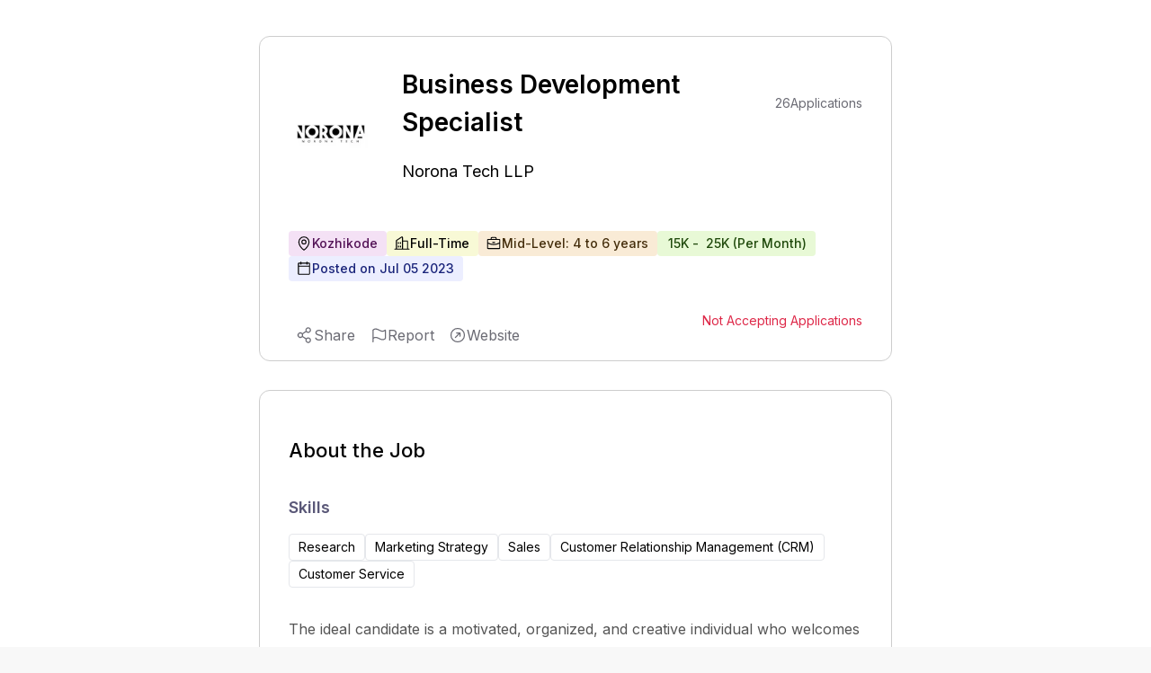

--- FILE ---
content_type: text/html; charset=utf-8
request_url: https://www.expertia.ai/noronatech/job/64a56bfcc37d188a525c5994
body_size: 6798
content:
<!DOCTYPE html><html><head><meta charSet="utf-8"/><style>
            .jd-page strong{
              color:#5A5878;
              font-size :18px;
              font-weight: 600;
              margin-bottom: 16px;
             }
             
             .jd-page li{
               color:#555555;
               line-height: 32px;
               font-weight: 400;
               padding-left: 10px;
             }
             .jd-page ul{
               margin-top:8px;
               padding-left:20px;
             }
             
             .jd-page p{
               color:#555555;
               line-height: 28px;
               font-weight: 400;
               margin-bottom: 10px;
             }
             </style><title>Business Development Specialist Job | Kozhikode | Mid-Level</title><link rel="canonical" href="https://www.expertia.ai/noronatech/job/hiring-business-development-specialist-64a56bfcc37d188a525c5994"/><meta property="og:url" content="https://www.expertia.ai/noronatech/job/hiring-business-development-specialist-64a56bfcc37d188a525c5994"/><meta property="og:site_name" content="expertia.ai"/><meta name="description" content="The ideal candidate is a motivated, organized, and... | Kozhikode | Mid-Level | Research, Marketing Strategy, Sales, Customer Relationship Management (CRM), Customer Service | Full-Time. 
          "/><meta name="viewport" content="width=device-width, initial-scale=1"/><link rel="icon" href="/favicon.ico"/><meta name="robots" content="index, follow"/><meta name="author" content="ExpertiaJobs"/><meta property="og:title" content="Business Development Specialist Job | Kozhikode | Mid-Level"/><meta property="og:description" content="The ideal candidate is a motivated, organized, and... | Kozhikode | Mid-Level | Research, Marketing Strategy, Sales, Customer Relationship Management (CRM), Customer Service | Full-Time. 
            "/><meta property="og:image" content="https://previewimagedata.s3.ap-south-1.amazonaws.com/jobs/64a56bfcc37d188a525c5994.png"/><meta property="og:image:width" content="1200"/><meta property="og:image:height" content="630"/><meta property="og:image:type" content="image/png"/><meta name="twitter:card" content="summary_large_image"/><meta name="twitter:title" content="Business Development Specialist Job | Kozhikode | Mid-Level"/><style>
            .zsiq_floatmain {
              display: none !important;
            }
          </style><meta http-equiv="content-language" content="en-in"/><link rel="preload" as="image" imageSrcSet="/_next/image?url=https%3A%2F%2Fd1qx7guo221nxn.cloudfront.net%2Fnoronatech%2Flogo_9fancvjX.jpeg&amp;w=64&amp;q=75 1x, /_next/image?url=https%3A%2F%2Fd1qx7guo221nxn.cloudfront.net%2Fnoronatech%2Flogo_9fancvjX.jpeg&amp;w=128&amp;q=75 2x" fetchPriority="high"/><link rel="preload" as="image" imageSrcSet="/_next/image?url=https%3A%2F%2Fd1qx7guo221nxn.cloudfront.net%2Fnoronatech%2Flogo_9fancvjX.jpeg&amp;w=128&amp;q=75 1x, /_next/image?url=https%3A%2F%2Fd1qx7guo221nxn.cloudfront.net%2Fnoronatech%2Flogo_9fancvjX.jpeg&amp;w=256&amp;q=75 2x" fetchPriority="high"/><meta name="next-head-count" content="23"/><link rel="preload" href="/_next/static/media/e4af272ccee01ff0-s.p.woff2" as="font" type="font/woff2" crossorigin="anonymous" data-next-font="size-adjust"/><link rel="preload" href="/_next/static/media/4c285fdca692ea22-s.p.woff2" as="font" type="font/woff2" crossorigin="anonymous" data-next-font="size-adjust"/><link rel="preload" href="/_next/static/media/eafabf029ad39a43-s.p.woff2" as="font" type="font/woff2" crossorigin="anonymous" data-next-font="size-adjust"/><link rel="preload" href="/_next/static/media/8888a3826f4a3af4-s.p.woff2" as="font" type="font/woff2" crossorigin="anonymous" data-next-font="size-adjust"/><link rel="preload" href="/_next/static/media/0484562807a97172-s.p.woff2" as="font" type="font/woff2" crossorigin="anonymous" data-next-font="size-adjust"/><link rel="preload" href="/_next/static/media/b957ea75a84b6ea7-s.p.woff2" as="font" type="font/woff2" crossorigin="anonymous" data-next-font="size-adjust"/><link rel="preload" href="/_next/static/media/7db6c35d839a711c-s.p.woff2" as="font" type="font/woff2" crossorigin="anonymous" data-next-font="size-adjust"/><link rel="preload" href="/_next/static/css/e3cd3ca7a76d6203.css" as="style"/><link rel="stylesheet" href="/_next/static/css/e3cd3ca7a76d6203.css" data-n-g=""/><noscript data-n-css=""></noscript><script defer="" nomodule="" src="/_next/static/chunks/polyfills-c67a75d1b6f99dc8.js"></script><script data-partytown-config="">
            partytown = {
              lib: "/_next/static/~partytown/"
            };
          </script><script data-partytown="">!(function(w,p,f,c){if(!window.crossOriginIsolated && !navigator.serviceWorker) return;c=w[p]=w[p]||{};c[f]=(c[f]||[])})(window,'partytown','forward');/* Partytown 0.10.2 - MIT builder.io */
const t={preserveBehavior:!1},e=e=>{if("string"==typeof e)return[e,t];const[n,r=t]=e;return[n,{...t,...r}]},n=Object.freeze((t=>{const e=new Set;let n=[];do{Object.getOwnPropertyNames(n).forEach((t=>{"function"==typeof n[t]&&e.add(t)}))}while((n=Object.getPrototypeOf(n))!==Object.prototype);return Array.from(e)})());!function(t,r,o,i,a,s,c,d,l,p,u=t,f){function h(){f||(f=1,"/"==(c=(s.lib||"/~partytown/")+(s.debug?"debug/":""))[0]&&(l=r.querySelectorAll('script[type="text/partytown"]'),i!=t?i.dispatchEvent(new CustomEvent("pt1",{detail:t})):(d=setTimeout(v,1e4),r.addEventListener("pt0",w),a?y(1):o.serviceWorker?o.serviceWorker.register(c+(s.swPath||"partytown-sw.js"),{scope:c}).then((function(t){t.active?y():t.installing&&t.installing.addEventListener("statechange",(function(t){"activated"==t.target.state&&y()}))}),console.error):v())))}function y(e){p=r.createElement(e?"script":"iframe"),t._pttab=Date.now(),e||(p.style.display="block",p.style.width="0",p.style.height="0",p.style.border="0",p.style.visibility="hidden",p.setAttribute("aria-hidden",!0)),p.src=c+"partytown-"+(e?"atomics.js?v=0.10.2":"sandbox-sw.html?"+t._pttab),r.querySelector(s.sandboxParent||"body").appendChild(p)}function v(n,o){for(w(),i==t&&(s.forward||[]).map((function(n){const[r]=e(n);delete t[r.split(".")[0]]})),n=0;n<l.length;n++)(o=r.createElement("script")).innerHTML=l[n].innerHTML,o.nonce=s.nonce,r.head.appendChild(o);p&&p.parentNode.removeChild(p)}function w(){clearTimeout(d)}s=t.partytown||{},i==t&&(s.forward||[]).map((function(r){const[o,{preserveBehavior:i}]=e(r);u=t,o.split(".").map((function(e,r,o){var a;u=u[o[r]]=r+1<o.length?u[o[r]]||(a=o[r+1],n.includes(a)?[]:{}):(()=>{let e=null;if(i){const{methodOrProperty:n,thisObject:r}=((t,e)=>{let n=t;for(let t=0;t<e.length-1;t+=1)n=n[e[t]];return{thisObject:n,methodOrProperty:e.length>0?n[e[e.length-1]]:void 0}})(t,o);"function"==typeof n&&(e=(...t)=>n.apply(r,...t))}return function(){let n;return e&&(n=e(arguments)),(t._ptf=t._ptf||[]).push(o,arguments),n}})()}))})),"complete"==r.readyState?h():(t.addEventListener("DOMContentLoaded",h),t.addEventListener("load",h))}(window,document,navigator,top,window.crossOriginIsolated);</script><script src="https://www.googletagmanager.com/gtag/js?id=G-FMTTM051GZ" type="text/partytown" data-nscript="worker"></script><script src="/_next/static/chunks/webpack-5422ac4792753251.js" defer=""></script><script src="/_next/static/chunks/framework-6ad2d0882bb8559f.js" defer=""></script><script src="/_next/static/chunks/main-d813711873efc1d9.js" defer=""></script><script src="/_next/static/chunks/pages/_app-dd2a243298428fd6.js" defer=""></script><script src="/_next/static/chunks/9972-2e5466322c426d04.js" defer=""></script><script src="/_next/static/chunks/5675-67e2508d7d2d4669.js" defer=""></script><script src="/_next/static/chunks/3083-ed31034f88ddfa9b.js" defer=""></script><script src="/_next/static/chunks/1638-7de87ee62106eb17.js" defer=""></script><script src="/_next/static/chunks/5631-778e3012f0473cd9.js" defer=""></script><script src="/_next/static/chunks/3939-09d5033eae5f5392.js" defer=""></script><script src="/_next/static/chunks/pages/%5Bcompany%5D/job/%5Bid%5D-31722bb86639bf90.js" defer=""></script><script src="/_next/static/Mk19SYEej0NEpVra0RgVr/_buildManifest.js" defer=""></script><script src="/_next/static/Mk19SYEej0NEpVra0RgVr/_ssgManifest.js" defer=""></script><style data-styled="" data-styled-version="5.3.11"></style></head><body><div id="__next"><main class="__variable_5c4a2f __variable_c70c06 font-inter"><script src="https://challenges.cloudflare.com/turnstile/v0/api.js?render=explicit"></script><div class="Toastify"></div><div class="bg-red-400 font-inter"></div><div class="xl:flex xl:justify-center gap-8 bg-white w-full"><div class="w-[120px] min-h-[300px] max-h-[600px] hidden xl:block sticky top-32"></div><div><div class="pb-10 pt-2 relative bg-white"><div class="w-[95vw] lgr:w-[95vw] xlr:w-[55vw] 2xlr:w-[55vw] rounded-xl m-auto mb-8 sm:max-h-[100px] lg:max-h-[90px]"></div><div class="w-[95vw] lgr:w-[95vw] xlr:w-[55vw] 2xlr:w-[55vw] p-8 mt-5 border border-[#CDCDCD] rounded-xl m-auto relative"><div class="hidden smr:block absolute top-4 right-4"></div><div class="block md:hidden"><section class="flex items-center relative gap-3 mb-3"><div class="h-[50px] md:h-[110px] w-[50px] md:w-[110px] cursor-pointer aspect-1 flex items-center"><img alt="company logo" fetchPriority="high" loading="eager" width="50" height="50" decoding="async" data-nimg="1" class="object-contain rounded-lg block md:hidden h-[50px]" style="color:transparent" srcSet="/_next/image?url=https%3A%2F%2Fd1qx7guo221nxn.cloudfront.net%2Fnoronatech%2Flogo_9fancvjX.jpeg&amp;w=64&amp;q=75 1x, /_next/image?url=https%3A%2F%2Fd1qx7guo221nxn.cloudfront.net%2Fnoronatech%2Flogo_9fancvjX.jpeg&amp;w=128&amp;q=75 2x" src="/_next/image?url=https%3A%2F%2Fd1qx7guo221nxn.cloudfront.net%2Fnoronatech%2Flogo_9fancvjX.jpeg&amp;w=128&amp;q=75"/><img alt="company logo" fetchPriority="high" loading="eager" width="110" height="110" decoding="async" data-nimg="1" class="h-[110px] object-contain rounded-lg hidden md:block" style="color:transparent" srcSet="/_next/image?url=https%3A%2F%2Fd1qx7guo221nxn.cloudfront.net%2Fnoronatech%2Flogo_9fancvjX.jpeg&amp;w=128&amp;q=75 1x, /_next/image?url=https%3A%2F%2Fd1qx7guo221nxn.cloudfront.net%2Fnoronatech%2Flogo_9fancvjX.jpeg&amp;w=256&amp;q=75 2x" src="/_next/image?url=https%3A%2F%2Fd1qx7guo221nxn.cloudfront.net%2Fnoronatech%2Flogo_9fancvjX.jpeg&amp;w=256&amp;q=75"/></div><div class="font-normal text-[24px] smr:text-[16px] max-w-fit" style="line-height:150%"><a class="cursor-pointer" href="https://www.expertia.ai/noronatech"><p class="font-normal text-[18px] smr:text-[16px] font-inter text-black hover:text-black">Norona Tech LLP</p></a></div></section><h1 class="text-[26px] flex font-semibold justify-between items-center w-full my-0" style="line-height:150%">Business Development Specialist</h1></div><section class="hidden md:flex items-center  relative"><div class=" h-[110px] w-[110px] smr:h-[80px] smr:w-[80px] cursor-pointer aspect-1"><img alt="company logo" fetchPriority="high" loading="eager" width="50" height="50" decoding="async" data-nimg="1" class="object-contain rounded-lg block md:hidden h-[50px]" style="color:transparent" srcSet="/_next/image?url=https%3A%2F%2Fd1qx7guo221nxn.cloudfront.net%2Fnoronatech%2Flogo_9fancvjX.jpeg&amp;w=64&amp;q=75 1x, /_next/image?url=https%3A%2F%2Fd1qx7guo221nxn.cloudfront.net%2Fnoronatech%2Flogo_9fancvjX.jpeg&amp;w=128&amp;q=75 2x" src="/_next/image?url=https%3A%2F%2Fd1qx7guo221nxn.cloudfront.net%2Fnoronatech%2Flogo_9fancvjX.jpeg&amp;w=128&amp;q=75"/><img alt="company logo" fetchPriority="high" loading="eager" width="110" height="110" decoding="async" data-nimg="1" class="h-[110px] object-contain rounded-lg hidden md:block" style="color:transparent" srcSet="/_next/image?url=https%3A%2F%2Fd1qx7guo221nxn.cloudfront.net%2Fnoronatech%2Flogo_9fancvjX.jpeg&amp;w=128&amp;q=75 1x, /_next/image?url=https%3A%2F%2Fd1qx7guo221nxn.cloudfront.net%2Fnoronatech%2Flogo_9fancvjX.jpeg&amp;w=256&amp;q=75 2x" src="/_next/image?url=https%3A%2F%2Fd1qx7guo221nxn.cloudfront.net%2Fnoronatech%2Flogo_9fancvjX.jpeg&amp;w=256&amp;q=75"/></div><div class="justify-between ml-8"><div class="flex justify-between items-center"><h1 class="text-[28px] smr:text-[18px] font-semibold w-full my-0" style="line-height:150%">Business Development Specialist</h1><div class="w-[150px] smr:w-[0px] "></div><div class="text-[#6B6B74] text-sm font-normal ml-10 flex gap-2 flex-1 absolute right-0 smr:hidden "><p class="text-bold">26</p><p> Applications</p></div></div><div class="font-normal text-[24px] smr:text-[16px] max-w-fit" style="line-height:150%"><a class="cursor-pointer" href="https://www.expertia.ai/noronatech"><h2 class="font-normal text-[18px] smr:text-[16px] font-inter text-black hover:text-black">Norona Tech LLP</h2></a></div></div></section><section class="md:mt-8"><div class="flex w-full flex-wrap gap-4 smr:gap-3 my-4 "><div class="flex bg-[#D187D8]/25 border-0 pl-2 pr-2.5 py-1 rounded text-sm"><div class="flex items-center gap-2 "><svg xmlns="http://www.w3.org/2000/svg" width="12" height="12" fill="#000" viewBox="0 0 256 256" class="hidden smr:block"><path d="M128,64a40,40,0,1,0,40,40A40,40,0,0,0,128,64Zm0,64a24,24,0,1,1,24-24A24,24,0,0,1,128,128Zm0-112a88.1,88.1,0,0,0-88,88c0,31.4,14.51,64.68,42,96.25a254.19,254.19,0,0,0,41.45,38.3,8,8,0,0,0,9.18,0A254.19,254.19,0,0,0,174,200.25c27.45-31.57,42-64.85,42-96.25A88.1,88.1,0,0,0,128,16Zm0,206c-16.53-13-72-60.75-72-118a72,72,0,0,1,144,0C200,161.23,144.53,209,128,222Z"></path></svg><svg xmlns="http://www.w3.org/2000/svg" width="18" height="18" fill="#000" viewBox="0 0 256 256" class="smr:hidden"><path d="M128,64a40,40,0,1,0,40,40A40,40,0,0,0,128,64Zm0,64a24,24,0,1,1,24-24A24,24,0,0,1,128,128Zm0-112a88.1,88.1,0,0,0-88,88c0,31.4,14.51,64.68,42,96.25a254.19,254.19,0,0,0,41.45,38.3,8,8,0,0,0,9.18,0A254.19,254.19,0,0,0,174,200.25c27.45-31.57,42-64.85,42-96.25A88.1,88.1,0,0,0,128,16Zm0,206c-16.53-13-72-60.75-72-118a72,72,0,0,1,144,0C200,161.23,144.53,209,128,222Z"></path></svg><span class="text-[#521155] font-medium ">Kozhikode</span></div></div><div class="flex bg-[#E4E75D]/25 border-0 font-medium pl-2 pr-2.5 py-1 rounded text-sm"><div class="flex items-center gap-2 "><svg xmlns="http://www.w3.org/2000/svg" width="12" height="12" fill="#000" viewBox="0 0 256 256" class="hidden smr:block"><path d="M240,208H224V96a16,16,0,0,0-16-16H144V32a16,16,0,0,0-24.88-13.32L39.12,72A16,16,0,0,0,32,85.34V208H16a8,8,0,0,0,0,16H240a8,8,0,0,0,0-16ZM208,96V208H144V96ZM48,85.34,128,32V208H48ZM112,112v16a8,8,0,0,1-16,0V112a8,8,0,1,1,16,0Zm-32,0v16a8,8,0,0,1-16,0V112a8,8,0,1,1,16,0Zm0,56v16a8,8,0,0,1-16,0V168a8,8,0,0,1,16,0Zm32,0v16a8,8,0,0,1-16,0V168a8,8,0,0,1,16,0Z"></path></svg><svg xmlns="http://www.w3.org/2000/svg" width="18" height="18" fill="#000" viewBox="0 0 256 256" class="smr:hidden"><path d="M240,208H224V96a16,16,0,0,0-16-16H144V32a16,16,0,0,0-24.88-13.32L39.12,72A16,16,0,0,0,32,85.34V208H16a8,8,0,0,0,0,16H240a8,8,0,0,0,0-16ZM208,96V208H144V96ZM48,85.34,128,32V208H48ZM112,112v16a8,8,0,0,1-16,0V112a8,8,0,1,1,16,0Zm-32,0v16a8,8,0,0,1-16,0V112a8,8,0,1,1,16,0Zm0,56v16a8,8,0,0,1-16,0V168a8,8,0,0,1,16,0Zm32,0v16a8,8,0,0,1-16,0V168a8,8,0,0,1,16,0Z"></path></svg><span class="text-black font-medium">Full-Time</span></div></div><div class="flex bg-[#E7B05D]/25 border-0 pl-2 pr-2.5 py-1 rounded text-sm"><div class="flex items-center gap-2 "><svg xmlns="http://www.w3.org/2000/svg" width="12" height="12" fill="#000" viewBox="0 0 256 256" class="hidden smr:block"><path d="M216,56H176V48a24,24,0,0,0-24-24H104A24,24,0,0,0,80,48v8H40A16,16,0,0,0,24,72V200a16,16,0,0,0,16,16H216a16,16,0,0,0,16-16V72A16,16,0,0,0,216,56ZM96,48a8,8,0,0,1,8-8h48a8,8,0,0,1,8,8v8H96ZM216,72v41.61A184,184,0,0,1,128,136a184.07,184.07,0,0,1-88-22.38V72Zm0,128H40V131.64A200.19,200.19,0,0,0,128,152a200.25,200.25,0,0,0,88-20.37V200ZM104,112a8,8,0,0,1,8-8h32a8,8,0,0,1,0,16H112A8,8,0,0,1,104,112Z"></path></svg><svg xmlns="http://www.w3.org/2000/svg" width="18" height="18" fill="#000" viewBox="0 0 256 256" class="smr:hidden"><path d="M216,56H176V48a24,24,0,0,0-24-24H104A24,24,0,0,0,80,48v8H40A16,16,0,0,0,24,72V200a16,16,0,0,0,16,16H216a16,16,0,0,0,16-16V72A16,16,0,0,0,216,56ZM96,48a8,8,0,0,1,8-8h48a8,8,0,0,1,8,8v8H96ZM216,72v41.61A184,184,0,0,1,128,136a184.07,184.07,0,0,1-88-22.38V72Zm0,128H40V131.64A200.19,200.19,0,0,0,128,152a200.25,200.25,0,0,0,88-20.37V200ZM104,112a8,8,0,0,1,8-8h32a8,8,0,0,1,0,16H112A8,8,0,0,1,104,112Z"></path></svg><span class="text-[#452E0C] font-medium">Mid-Level: 4 to 6 years</span></div></div><div class="flex bg-[#A2E75D]/25 border-0 pl-2 pr-2.5 py-1 rounded text-sm"><div class="flex items-center gap-2 "><span class="text-[#204A0C] font-medium font-inter truncate max-w-[300px] ">₹<!-- --> <!-- -->15K<!-- --> <!-- -->- <!-- -->₹<!-- --> <!-- -->25K<!-- --> <!-- -->(<!-- -->Per Month<!-- -->)</span></div></div><div class="flex bg-[#ECEEFF] border-0 pl-2 pr-2.5 py-1 rounded text-sm "><div class="flex items-center gap-2 text-[#1A247A] font-medium "><svg xmlns="http://www.w3.org/2000/svg" width="12" height="12" fill="#000" viewBox="0 0 256 256" class="hidden smr:block"><path d="M208,32H184V24a8,8,0,0,0-16,0v8H88V24a8,8,0,0,0-16,0v8H48A16,16,0,0,0,32,48V208a16,16,0,0,0,16,16H208a16,16,0,0,0,16-16V48A16,16,0,0,0,208,32ZM72,48v8a8,8,0,0,0,16,0V48h80v8a8,8,0,0,0,16,0V48h24V80H48V48ZM208,208H48V96H208V208Z"></path></svg><svg xmlns="http://www.w3.org/2000/svg" width="18" height="18" fill="#000" viewBox="0 0 256 256" class="smr:hidden"><path d="M208,32H184V24a8,8,0,0,0-16,0v8H88V24a8,8,0,0,0-16,0v8H48A16,16,0,0,0,32,48V208a16,16,0,0,0,16,16H208a16,16,0,0,0,16-16V48A16,16,0,0,0,208,32ZM72,48v8a8,8,0,0,0,16,0V48h80v8a8,8,0,0,0,16,0V48h24V80H48V48ZM208,208H48V96H208V208Z"></path></svg><span>Posted on <!-- -->Jul 05 2023</span></div></div> </div><div class="text-[#6B6B74] text-sm font-normal gap-2 flex-1  hidden smr:flex"><p class="text-bold">26</p><p> Applications</p></div></section><section class="flex items-center mt-8 justify-between "><div class="smr:hidden h-full "></div><section><p class="text-[#DE2949] text-sm">Not Accepting Applications</p></section></section></div><div class="w-[95vw] lgr:w-[95vw] xlr:w-[55vw] 2xlr:w-[55vw] p-8 mt-8  border border-[#CDCDCD] rounded-xl m-auto"><h2 class="text-[22px] font-medium">About the Job</h2><h3 class="text-[18px] font-semibold text-[#5A5878] mt-8 mb-4">Skills</h3><div class="flex flex-wrap w-full items-center gap-4 smr:gap-2 mb-8"><div class="flex gap-2 rounded border px-2.5 py-1 text-sm"> <!-- -->Research</div><div class="flex gap-2 rounded border px-2.5 py-1 text-sm"> <!-- -->Marketing Strategy</div><div class="flex gap-2 rounded border px-2.5 py-1 text-sm"> <!-- -->Sales</div><div class="flex gap-2 rounded border px-2.5 py-1 text-sm"> <!-- -->Customer Relationship Management (CRM)</div><div class="flex gap-2 rounded border px-2.5 py-1 text-sm"> <!-- -->Customer Service</div></div><div class="mb-6 mt-2  text-[#6B6B74] jd-page " style="word-wrap:break-word"><div><p>The ideal candidate is a motivated, organized, and creative individual who welcomes the challenges of acquiring and developing new business through sales efforts. You will build key customer relationships, identify business opportunities, and close business deals while maintaining an extensive knowledge of current market conditions.&nbsp;</p><p>&nbsp;</p><p><strong>Responsibilities</strong></p><ul><li>Cultivate strong business relationships with key decision makers</li><li>Proactively identify new opportunities and deliver innovative solutions to customers</li><li>Develop market strategies by researching lists of high potential prospects</li></ul><p><br></p><p><strong>Qualifications</strong></p><ul><li>Bachelor's degree or equivalent experience in Business</li><li>3+ years' of sales or account management experience</li><li>Excellent written and verbal communication skills</li></ul></div></div></div></div><div class="w-full flex items-center justify-center  bg-[white]"></div><div class="bg-white"><div class="w-[95vw] lgr:w-[95vw] xlr:w-[55vw] 2xlr:w-[55vw] m-auto mb-8 rounded-xl sm:max-h-[100px] lg:max-h-[90px]"></div><div class="w-[95vw] lgr:w-[95vw] xlr:w-[55vw] 2xlr:w-[55vw] mb-10 rounded-xl m-auto bg-white"><p class="text-[22px] font-medium font-inter">About the company</p><div class="flex items-center"><a href="https://www.expertia.ai/noronatech" target="_blank"><h2 class="font-normal text-[18px] smr:text-[16px] font-inter text-textDark mr-3">Norona Tech LLP</h2></a><span class="hover:cursor-pointer "><svg xmlns="http://www.w3.org/2000/svg" width="24" height="24" fill="#6B6B74" viewBox="0 0 256 256"><path d="M168,96v48a8,8,0,0,1-16,0V115.31l-50.34,50.35a8,8,0,0,1-11.32-11.32L140.69,104H112a8,8,0,0,1,0-16h48A8,8,0,0,1,168,96Zm64,32A104,104,0,1,1,128,24,104.11,104.11,0,0,1,232,128Zm-16,0a88,88,0,1,0-88,88A88.1,88.1,0,0,0,216,128Z"></path></svg></span></div><div class="text-sm text-[#4D4D4D] relative " style="line-height:22px"><section><div class=" "><span class="whitespace-pre-wrap">IT services<!-- --> </span><span class="font-semibold cursor-pointer"> </span></div><div class="hidden "><span class="whitespace-pre-wrap">IT services<!-- --> </span><span class="font-semibold cursor-pointer"></span></div></section></div><div class="flex items-center mt-8 pb-3 overflow-x-auto whitespace-nowrap scrollHide "><div class="flex"><section class="flex flex-col gap-3 relative"><p class="font-normal ">Industry</p><p class="text-sm font-normal text-[#605D78] mb-4">IT Services</p></section><div class="w-[1px] h-[53px] bg-[#CDCDCD] mx-3 "></div></div><div class="flex"><section class="flex flex-col gap-3 relative"><p class="font-normal ">Company Size</p><p class="text-sm font-normal text-[#605D78] mb-4">51-200  Employees</p></section><div class="w-[1px] h-[53px] bg-[#CDCDCD] mx-3 "></div></div><div class="flex"><section class="flex flex-col gap-3 relative"><p class="font-normal ">Headquarter</p><p class="text-sm font-normal text-[#605D78] mb-4">Ernakulam</p></section><div class="w-[1px] h-[53px] bg-[white] mx-3 "></div></div></div></div></div></div><div class="w-[120px] min-h-[300px] max-h-[600px] hidden xl:block sticky top-32"></div></div><script type="text/partytown">
            window.dataLayer = window.dataLayer || [];
            window.gtag = function gtag(){window.dataLayer.push(arguments);}
            gtag('js', new Date());

            gtag('config', 'G-FMTTM051GZ', { 
                page_path: window.location.pathname,
            });
        </script><script data-partytown-config="true">partytown = {
              lib: "/_next/static/~partytown/",
              forward: ["gtag", "dataLayer"]           
              };</script><script src="https://peoplefirst.ril.com/sdk/SDKenv.js"></script></main></div><script id="__NEXT_DATA__" type="application/json">{"props":{"pageProps":{"jobDetails":{"id":"64a56bfcc37d188a525c5994","role":"Business Development Specialist","role_level":"Mid-Level","work_experience":{"min_experience":4,"max_experience":6},"posted_by":"64a56255c37d188a525adf41","job_desc":"\u003cp\u003eThe ideal candidate is a motivated, organized, and creative individual who welcomes the challenges of acquiring and developing new business through sales efforts. You will build key customer relationships, identify business opportunities, and close business deals while maintaining an extensive knowledge of current market conditions.\u0026nbsp;\u003c/p\u003e\u003cp\u003e\u0026nbsp;\u003c/p\u003e\u003cp\u003e\u003cstrong\u003eResponsibilities\u003c/strong\u003e\u003c/p\u003e\u003cul\u003e\u003cli\u003eCultivate strong business relationships with key decision makers\u003c/li\u003e\u003cli\u003eProactively identify new opportunities and deliver innovative solutions to customers\u003c/li\u003e\u003cli\u003eDevelop market strategies by researching lists of high potential prospects\u003c/li\u003e\u003c/ul\u003e\u003cp\u003e\u003cbr\u003e\u003c/p\u003e\u003cp\u003e\u003cstrong\u003eQualifications\u003c/strong\u003e\u003c/p\u003e\u003cul\u003e\u003cli\u003eBachelor's degree or equivalent experience in Business\u003c/li\u003e\u003cli\u003e3+ years' of sales or account management experience\u003c/li\u003e\u003cli\u003eExcellent written and verbal communication skills\u003c/li\u003e\u003c/ul\u003e","company_domain":"noronatech","company_full_name":"Norona Tech LLP","company_industry_type":"IT Services","company_employees":"51-200 employees","epoc_time":"2023-07-05T13:11:24.667Z","end_epoc_time":"16885582004259999","emailVerified":1,"companyDescription":"IT services","companyHeadquarter":"Ernakulam","salary_range":{"currency":{"value":"INR","symbol":"₹"},"min":15000,"max":25000,"unit":"Per Month"},"status":false,"company_logo":"https://d1qx7guo221nxn.cloudfront.net/noronatech/logo_9fancvjX.jpeg","applied_candidates":26,"company_website":"www.noronatech.com","location":"Kozhikode","country":"India","job_type":["Full-Time"],"s3_url":null,"skills":[{"skill":"Research","isPrimarySkill":false},{"skill":"Marketing Strategy","isPrimarySkill":false},{"skill":"Sales","isPrimarySkill":false},{"skill":"Customer Relationship Management (CRM)","isPrimarySkill":false},{"skill":"Customer Service","isPrimarySkill":false}],"industry_type":[],"type":"PUBLISH","hasOneClickApply":true,"state":"Kerala","multiLocations":[{"city":"Kozhikode","state":"Kerala","country":"India"}]},"similarJobs":[],"company":"noronatech","type":"","pageType":"integrated","imageKey":true,"id":"64a56bfcc37d188a525c5994","whatjobsClickID":"","whatjobs_cpc":"","utmData":"","showAds":false,"external_source":false},"__N_SSP":true},"page":"/[company]/job/[id]","query":{"company":"noronatech","id":"64a56bfcc37d188a525c5994"},"buildId":"Mk19SYEej0NEpVra0RgVr","isFallback":false,"isExperimentalCompile":false,"gssp":true,"scriptLoader":[]}</script></body></html>

--- FILE ---
content_type: text/html; charset=utf-8
request_url: https://www.google.com/recaptcha/api2/aframe
body_size: 267
content:
<!DOCTYPE HTML><html><head><meta http-equiv="content-type" content="text/html; charset=UTF-8"></head><body><script nonce="PUEzhtHQ3RYohO1MYnvsTQ">/** Anti-fraud and anti-abuse applications only. See google.com/recaptcha */ try{var clients={'sodar':'https://pagead2.googlesyndication.com/pagead/sodar?'};window.addEventListener("message",function(a){try{if(a.source===window.parent){var b=JSON.parse(a.data);var c=clients[b['id']];if(c){var d=document.createElement('img');d.src=c+b['params']+'&rc='+(localStorage.getItem("rc::a")?sessionStorage.getItem("rc::b"):"");window.document.body.appendChild(d);sessionStorage.setItem("rc::e",parseInt(sessionStorage.getItem("rc::e")||0)+1);localStorage.setItem("rc::h",'1768877627974');}}}catch(b){}});window.parent.postMessage("_grecaptcha_ready", "*");}catch(b){}</script></body></html>

--- FILE ---
content_type: text/javascript
request_url: https://www.expertia.ai/_next/static/Mk19SYEej0NEpVra0RgVr/_ssgManifest.js
body_size: 118
content:
self.__SSG_MANIFEST=new Set(["\u002Fblogs\u002Fjob-description-generator","\u002Fblogs\u002Fsearch","\u002Fblogs\u002Fsubscribe","\u002Fblogs\u002Ftags","\u002Findustry\u002F[industry_type]","\u002Fjob_sitemap"]);self.__SSG_MANIFEST_CB&&self.__SSG_MANIFEST_CB()